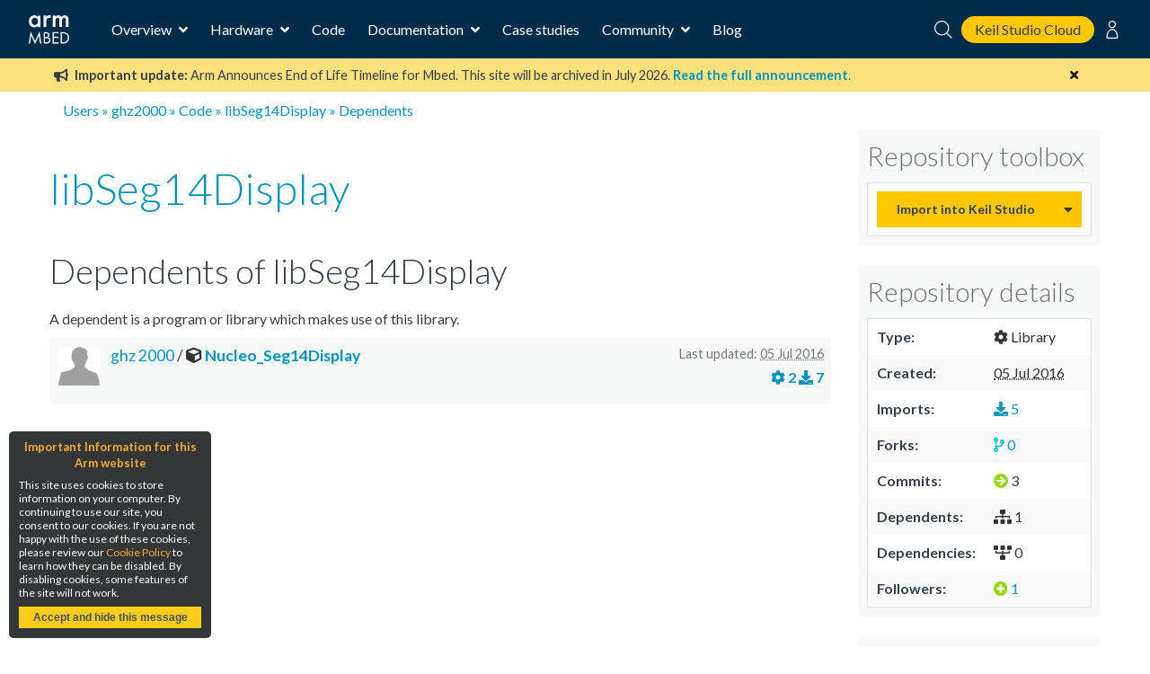

--- FILE ---
content_type: text/html; charset=utf-8
request_url: https://os.mbed.com/users/ghz2000/code/libSeg14Display/dependents
body_size: 6257
content:

<!DOCTYPE html>






<html class="no-js" lang="en">

<head>
    

    <title>
    libSeg14Display - a mercurial repository
 | Mbed</title>
    

    <meta charset="utf-8" />
    <meta http-equiv="X-UA-Compatible" content="IE=9; IE=8; IE=7; IE=EDGE" />
    <!-- Set the viewport width to device width for mobile -->
    <meta name="viewport" content="user-scalable=yes,width=device-width,initial-scale=0.9" />

    

<!-- Google Analytics -->
<script>
(function(i,s,o,g,r,a,m){i['GoogleAnalyticsObject']=r;i[r]=i[r]||function(){
(i[r].q=i[r].q||[]).push(arguments)},i[r].l=1*new Date();a=s.createElement(o),
m=s.getElementsByTagName(o)[0];a.async=1;a.src=g;m.parentNode.insertBefore(a,m)
})(window,document,'script','https://www.google-analytics.com/analytics.js','ga');

ga('create', 'UA-1447836-8');
ga('require', 'GTM-WXMLD4S')
</script>

<!-- Google Tag Manager -->
<script>(function(w,d,s,l,i){w[l]=w[l]||[];w[l].push({'gtm.start':
new Date().getTime(),event:'gtm.js'});var f=d.getElementsByTagName(s)[0],
j=d.createElement(s),dl=l!='dataLayer'?'&l='+l:'';j.async=true;j.src=
'https://www.googletagmanager.com/gtm.js?id='+i+dl+'&gtm_auth=SMYNPwM0ICsV00c1ZHETqQ&gtm_preview=env-2&gtm_cookies_win=x';f.parentNode.insertBefore(j,f);
})(window,document,'script','dataLayer','GTM-M6FZ495');</script>


    <script>
    (function(h,o,t,j,a,r){
        h.hj=h.hj||function(){(h.hj.q=h.hj.q||[]).push(arguments)};
        h._hjSettings={hjid:971746,hjsv:6};
        a=o.getElementsByTagName('head')[0];
        r=o.createElement('script');r.async=1;
        r.src=t+h._hjSettings.hjid+j+h._hjSettings.hjsv;
        a.appendChild(r);
    })(window,document,'https://static.hotjar.com/c/hotjar-','.js?sv=');
</script>



<!-- Favicons -->
<link rel="apple-touch-icon" sizes="57x57" href="/static/img/favicons/apple-icon-57x57.png">
<link rel="apple-touch-icon" sizes="60x60" href="/static/img/favicons/apple-icon-60x60.png">
<link rel="apple-touch-icon" sizes="72x72" href="/static/img/favicons/apple-icon-72x72.png">
<link rel="apple-touch-icon" sizes="76x76" href="/static/img/favicons/apple-icon-76x76.png">
<link rel="apple-touch-icon" sizes="114x114" href="/static/img/favicons/apple-icon-114x114.png">
<link rel="apple-touch-icon" sizes="120x120" href="/static/img/favicons/apple-icon-120x120.png">
<link rel="apple-touch-icon" sizes="144x144" href="/static/img/favicons/apple-icon-144x144.png">
<link rel="apple-touch-icon" sizes="152x152" href="/static/img/favicons/apple-icon-152x152.png">
<link rel="apple-touch-icon" sizes="180x180" href="/static/img/favicons/apple-icon-180x180.png">
<link rel="icon" type="image/png" sizes="192x192"  href="/static/img/favicons/android-icon-192x192.png">
<link rel="icon" type="image/png" sizes="32x32" href="/static/img/favicons/favicon-32x32.png">
<link rel="icon" type="image/png" sizes="96x96" href="/static/img/favicons/favicon-96x96.png">
<link rel="icon" type="image/png" sizes="16x16" href="/static/img/favicons/favicon-16x16.png">
<link rel="manifest" href="/static/img/favicons/manifest.json">
<link rel="shortcut icon" href="/static/img/favicon.ico?">
<meta name="msapplication-TileColor" content="#ffffff">
<meta name="msapplication-TileImage" content="/static/img/favicons/ms-icon-144x144.png">
<meta name="theme-color" content="#ffffff">

<link rel="stylesheet" href="https://fonts.googleapis.com/css?family=Lato:300,400,700">

<link rel="stylesheet" href="/static/CACHE/css/output.811e2930ab34.css" type="text/css">


    
    

    <link rel="stylesheet" type="text/css" href="/static/legacy-main.986d36e4640c.css">
    <script type="text/javascript" src="/static/legacy-bundle.d4c318d04056.js"></script>

    <script src="/static/CACHE/js/output.b4f0ddd57a31.js"></script>
    <script type="text/javascript">
        var MTIProjectId='531df303-da6d-4e1e-934d-ec3ecdc164a9';
        (function() {
            var mtiTracking = document.createElement('script');
            mtiTracking.type='text/javascript';
            mtiTracking.async='true';
            mtiTracking.src="/static/js/mtiFontTrackingCode.js";
            (document.getElementsByTagName('head')[0]||document.getElementsByTagName('body')[0]).appendChild( mtiTracking );
        })();
    </script>

    
    
    <link rel="stylesheet" type="text/css" href="/static/css/hgstyle.css" />

    
</head>

<body>

    <!-- Google Tag Manager (noscript) -->
    <noscript><iframe src="https://www.googletagmanager.com/ns.html?id=GTM-M6FZ495&gtm_auth=3a8Vwkp5SsDiYq6tYR1ObQ&gtm_preview=env-6&gtm_cookies_win=x"
    height="0" width="0" style="display:none;visibility:hidden"></iframe></noscript>
    <!-- End Google Tag Manager (noscript) -->

    








<div class="mbed-nav">
    <div class="mbed-nav__mobile-menu-control">
        <i class="mbed-nav__mobile-menu-control-open fas fa-bars fa-fw"></i>
        <i class="mbed-nav__mobile-menu-control-close fas fa-times is-hidden fa-fw"></i>
        <i class="mbed-nav__mobile-menu-control-back fas fa-angle-left is-hidden fa-fw"></i>
    </div>
    <div class="mbed-nav__logo">
        <a href="https://os.mbed.com">
            <svg><use xlink:href="/static/img/mbed_nav_spritesheet.8ac20221a123.svg?v3#logo"></use></svg>
        </a>
    </div>
    <div class="mbed-nav__menu">

        <!-- Main menu -->
        <nav class="mbed-nav__main-menu">
            <ul class="mbed-nav__dropdown-menu">
                <li class="has-dropdown">
                    Overview

                    <div class="mbed-nav__dropdown-menu-content">

                        <!-- Overview dropdown menu -->
                        <div class="mbed-nav__overview-menu">
                            <section>
                                <p>Operating system</p>
                                <ul>
                                    <li>
                                        <a href="https://os.mbed.com/mbed-os/" class="mbed-nav__icon-link-detail">
                                            <svg><use xlink:href="/static/img/mbed_nav_spritesheet.8ac20221a123.svg?v3#mbed_os"></use></svg>
                                            <div>
                                                <p>Mbed OS</p>
                                                <p>The open source OS for Cortex-M devices</p>
                                            </div>
                                        </a>
                                    </li>
                                </ul>
                            </section>

                            <section>
                                <p>Development tools</p>
                                <ul>
                                    <li>
                                        <a href="https://www.keil.arm.com/mbed/?utm_source=mbed_com&utm_medium=compiler_button&utm_campaign=mbed_com_promo" class="mbed-nav__icon-link-detail">
                                             <svg><use href="/static/img/keil_studio_icon.2c56c28014c6.svg?#keil_studio_icon"></use></svg>
                                            <div>
                                                <p>Keil Studio Cloud</p>
                                                <p>Arm's IDE for IoT, embedded and Mbed development</p>
                                            </div>
                                         </a>
                                     </li>
                                    <li>
                                        <a href="https://os.mbed.com/studio/" class="mbed-nav__icon-link-detail">
                                            <svg><use xlink:href="/static/img/mbed_nav_spritesheet.8ac20221a123.svg?v3#mbed_studio"></use></svg>
                                            <div>
                                                <p>Mbed Studio</p>
                                                <p>Download the desktop IDE for Mbed OS</p>
                                            </div>
                                        </a>
                                    </li>
                                    <li>
                                        <a href="https://os.mbed.com/docs/mbed-os/latest/quick-start/offline-with-mbed-cli.html" class="mbed-nav__icon-link-detail">

                                            <svg><use xlink:href="/static/img/mbed_nav_spritesheet.8ac20221a123.svg?v3#mbed_cli"></use></svg>
                                            <div>
                                               <p>Mbed CLI</p>
                                               <p>Command line access to Mbed tools and services</p>
                                            </div>
                                        </a>
                                    </li>
                                </ul>
                            </section>

                            <section>
                                <p>Security and Connectivity</p>
                                <ul>
                                    <li>
                                        <a href="https://tls.mbed.org" class="mbed-nav__icon-link-detail">
                                            <svg><use xlink:href="/static/img/mbed_nav_spritesheet.8ac20221a123.svg?v3#mbed_tls_crypto"></use></svg>
                                            <div>
                                                <p>Mbed TLS and Mbed Crypto</p>
                                                <p>Industry standard TLS stack and crypto library</p>
                                            </div>
                                        </a>
                                    </li>
                                    <li>
                                        <a href="https://os.mbed.com/connectivity-technologies/" class="mbed-nav__icon-link-detail">
                                            <svg><use xlink:href="/static/img/mbed_nav_spritesheet.8ac20221a123.svg?v3#connectivity"></use></svg>
                                            <div>
                                                <p>Connectivity</p>
                                                <p>BLE, WiFi, Cellular, LoRaWAN and more</p>
                                            </div>
                                        </a>
                                    </li>
                                </ul>
                            </section>
                        </div>
                    </div>
                </li>
                <li class="has-dropdown">
                    Hardware

                    <!-- Hardware dropdown menu -->
                    <div class="mbed-nav__dropdown-menu-content">
                        <div class="mbed-nav__hardware-dropdown">
                            <ul class="mbed-nav__hardware-menu">
                                <li>
                                    <a href="https://os.mbed.com/platforms/" class="mbed-nav__icon-link-detail">
                                        <svg><use xlink:href="/static/img/mbed_nav_spritesheet.8ac20221a123.svg?v3#boards"></use></svg>
                                        <div>
                                            <p>Boards</p>
                                            <p>Build your Mbed projects with development boards for Arm Cortex processors and MCUs</p>
                                        </div>
                                    </a>
                                </li>
                                <li>
                                    <a href="https://os.mbed.com/modules/" class="mbed-nav__icon-link-detail">
                                        <svg><use xlink:href="/static/img/mbed_nav_spritesheet.8ac20221a123.svg?v3#modules"></use></svg>
                                        <div>
                                            <p>Modules</p>
                                            <p>Modules include a MCU, connectivity and onboard memory, making them ideal for designing IoT products for mass production</p>
                                        </div>
                                    </a>
                                </li>
                                <li>
                                    <a href="https://os.mbed.com/components/" class="mbed-nav__icon-link-detail">
                                        <svg><use xlink:href="/static/img/mbed_nav_spritesheet.8ac20221a123.svg?v3#components"></use></svg>
                                        <div>
                                            <p>Components</p>
                                            <p>The component database hosts libraries for different sensors, actuators, radios, inputs, middleware and IoT services</p>
                                        </div>
                                    </a>
                                </li>
                                <li>
                                    <a href="https://os.mbed.com/hardware/" class="mbed-nav__icon-link-detail">
                                        <svg><use xlink:href="/static/img/mbed_nav_spritesheet.8ac20221a123.svg?v3#hardware_overview"></use></svg>
                                        <div>
                                            <p>Hardware overview & Mbed Enabled</p>
                                            <p>Learn about hardware support for Mbed, as well as the Mbed Enabled program, which identifies Mbed compatible products</p>
                                        </div>
                                    </a>
                                </li>
                                <li>
                                    <a href="https://os.mbed.com/docs/mbed-os/latest/porting/arm-mbed-hdk.html" class="mbed-nav__icon-link-detail">
                                        <svg><use xlink:href="/static/img/mbed_nav_spritesheet.8ac20221a123.svg?v3#mbed_hdk"></use></svg>
                                        <div>
                                            <p>Mbed HDK</p>
                                            <p>Reference designs, schematics and board layouts to develop production hardware and Mbed-compatible development boards</p>
                                        </div>
                                    </a>
                                </li>
                            </ul>
                        </div>
                    </div>

                </li>
                <li><a href="https://os.mbed.com/code/">Code</a></li>
                <li class="has-dropdown">
                    Documentation

                    <!-- Documentation dropdown menu -->
                    <div class="mbed-nav__dropdown-menu-content">
                        <div class="mbed-nav__documentation-dropdown">
                            <ul class="mbed-nav__documentation-menu">
                                <li>
                                    <a href="https://os.mbed.com/docs/mbed-os/">Mbed OS</a>
                                </li>
                                <li>
                                    <a
                                        href="https://developer.arm.com/documentation/102497/latest/Arm-Keil-Studio-Cloud">
                                        Keil Studio
                                    </a>
                                </li>
                                <li>
                                    <a href="https://os.mbed.com/docs/mbed-studio/">Mbed Studio</a>
                                </li>
                            </ul>
                        </div>
                    </div>
                </li>
                <li><a href="https://os.mbed.com/built-with-mbed/">Case studies</a></li>
                <li class="has-dropdown">
                    Community

                    <!-- Community dropdown menu -->
                    <div class="mbed-nav__dropdown-menu-content">
                        <div class="mbed-nav__community-dropdown">
                            <ul class="mbed-nav__community-menu">
                                <li>
                                    <a href="https://forums.mbed.com">Forum</a>
                                </li>
                                <li>
                                    <a href="https://os.mbed.com/docs/mbed-os/latest/contributing/index.html">Contribute</a>
                                </li>
                                <li>
                                    <a href="https://www.youtube.com/playlist?list=PLKjl7IFAwc4R4plIZe4IuHlsn8zW7rvKh">Mbed OS Tech Forum</a>
                                </li>
                                <li>
                                    <a href="https://os.mbed.com/support/">Report a problem</a>
                                </li>
                            </ul>
                        </div>
                    </div>
                </li>
                <li>
                    <a href="https://os.mbed.com/blog/">Blog</a>
                </li>
            </ul>
        </nav>
    </div>
    <div class="mbed-nav__user-controls">
        <div class="mbed-nav__user-controls-top">
            <div class="mbed-nav__search">
                <form id="mbed-nav__search-box" class="is-hidden" action="https://os.mbed.com/search" method="GET">
                    <div class="mbed-nav__search-box">
                        <input type="search" name="q" placeholder="Search...">
                        <button type="submit">
                            <svg class="stroke-white"><use xlink:href="/static/img/mbed_nav_spritesheet.8ac20221a123.svg?v3#search"></use></svg>
                        </button>
                    </div>
                </form>
                <i class="mbed-nav__search-close fas fa-times is-hidden"></i>
                <svg class="mbed-nav__search-open stroke-white"><use xlink:href="/static/img/mbed_nav_spritesheet.8ac20221a123.svg?v3#search"></use></svg>
            </div>
            <a class="mbed-nav__cta" href="https://studio.keil.arm.com/mbed" target="_blank">
                Keil Studio Cloud
            </a>

            
                
                <nav class="mbed-nav__logged-out-nav">
                    <ul class="mbed-nav__dropdown-menu">
                        <li>
                            <svg class="stroke-white"><use xlink:href="/static/img/mbed_nav_spritesheet.8ac20221a123.svg?v3#profile"></use></svg>

                            <!-- Logged out dropdown menu -->
                            <div class="mbed-nav__dropdown-menu-content">
                                <div class="mbed-nav__logged-out-dropdown">
                                    <ul class="mbed-nav__logged-out-menu">
                                        <li><a href="/account/login/?next=/users/ghz2000/code/libSeg14Display/dependents">Log in or Sign up</a></li>
                                    </ul>
                                </div>
                            </div>
                        </li>
                    </ul>
                </nav>
                
            
        </div>
    </div>
    <div class="mbed-nav__spacer"></div>
</div>
<div class="mbed-nav__mobile-menu-cover is-hidden">
    <div class="mbed-nav__mobile-menu">

        <div id="mbed-nav__main-menu-mobile">
            <div class="mbed-nav__user-controls-mobile">
                <div class="mbed-nav__user-controls-top-mobile">
                    <form action="https://os.mbed.com/search" method="GET">
                        <div class="mbed-nav__search-box mbed-nav__search-box--light">
                            <input type="search" name="q" placeholder="Search...">
                            <button type="submit">
                                <svg class="stroke-dark-grey"><use xlink:href="/static/img/mbed_nav_spritesheet.8ac20221a123.svg?v3#search"></use></svg>
                            </button>
                        </div>
                    </form>
                    
                        
                        <a href="/account/login/?next=/users/ghz2000/code/libSeg14Display/dependents">Log in or Sign up</a>
                        
                    
                </div>
            </div>

            <ul class="mbed-nav__side-menu">
                <li>
                    <input type="checkbox" name="accordion-toggle" id="overview-accordion">
                    <label for="overview-accordion">Overview</label>
                    <div class="accordion_content">
                        <ul class="overview-menu-mobile">
                            <li>
                                <p>Operating system</p>
                                <ul>
                                    <li>
                                        <a href="https://os.mbed.com/mbed-os/" class="mbed-nav__icon-link">
                                            <svg><use xlink:href="/static/img/mbed_nav_spritesheet.8ac20221a123.svg?v3#mbed_os"></use></svg>
                                            <p>Mbed OS</p>
                                        </a>
                                    </li>
                                    

                                </ul>
                            </li>
                            <li>
                                <p>Development tools</p>
                                <ul>
                                    <li>
                                        <a href="https://os.mbed.com/studio/" class="mbed-nav__icon-link">
                                            <svg><use xlink:href="/static/img/mbed_nav_spritesheet.8ac20221a123.svg?v3#mbed_studio"></use></svg>
                                            <p>Mbed Studio</p>
                                        </a>
                                    </li>
                                    <li>
                                        <a href="https://www.keil.arm.com/mbed/?utm_source=mbed_com&utm_medium=compiler_button&utm_campaign=mbed_com_promo" class="mbed-nav__icon-link">
                                             <svg><use href="/static/img/keil_studio_icon.2c56c28014c6.svg?#keil_studio_icon"></use></svg>
                                            <p>Keil Studio</p>
                                        </a>
                                    </li>
                                    <li>
                                        <a href="https://os.mbed.com/docs/mbed-os/latest/quick-start/offline-with-mbed-cli.html" class="mbed-nav__icon-link">
                                            <svg><use xlink:href="/static/img/mbed_nav_spritesheet.8ac20221a123.svg?v3#mbed_cli"></use></svg>
                                            <p>Mbed CLI</p>
                                        </a>
                                    </li>
                                </ul>
                            </li>
                            <li>
                                <p>Security and connectivity</p>
                                <ul>
                                    <li>
                                        <a href="https://tls.mbed.org" class="mbed-nav__icon-link">
                                            <svg><use xlink:href="/static/img/mbed_nav_spritesheet.8ac20221a123.svg?v3#mbed_tls_crypto"></use></svg>
                                            <p>Mbed TLS and Mbed Crypto</p>
                                        </a>
                                    </li>
                                    <li>
                                        <a href="https://os.mbed.com/connectivity-technologies/" class="mbed-nav__icon-link">
                                            <svg><use xlink:href="/static/img/mbed_nav_spritesheet.8ac20221a123.svg?v3#connectivity"></use></svg>
                                            <p>Connectivity</p>
                                        </a>
                                    </li>
                                </ul>
                            </li>
                        </ul>
                    </div>
                </li>
                <li>
                    <input type="checkbox" name="accordion-toggle" id="hardware-accordion">
                    <label for="hardware-accordion">Hardware</label>
                    <div class="accordion_content">
                        <ul>
                            <li>
                                <a href="https://os.mbed.com/platforms/" class="mbed-nav__icon-link">
                                    <svg><use xlink:href="/static/img/mbed_nav_spritesheet.8ac20221a123.svg?v3#boards"></use></svg>
                                    <p>Boards</p>
                                </a>
                            </li>
                            <li>
                                <a href="https://os.mbed.com/modules/" class="mbed-nav__icon-link">
                                    <svg><use xlink:href="/static/img/mbed_nav_spritesheet.8ac20221a123.svg?v3#modules"></use></svg>
                                    <p>Modules</p>
                                </a>
                            </li>
                            <li>
                                <a href="https://os.mbed.com/components/" class="mbed-nav__icon-link">
                                    <svg><use xlink:href="/static/img/mbed_nav_spritesheet.8ac20221a123.svg?v3#components"></use></svg>
                                    <p>Components</p>
                                </a>
                            </li>
                            <li>
                                <a href="https://os.mbed.com/hardware/" class="mbed-nav__icon-link">
                                    <svg><use xlink:href="/static/img/mbed_nav_spritesheet.8ac20221a123.svg?v3#hardware_overview"></use></svg>
                                    <p>Hardware overview & Mbed Enabled</p>
                                </a>
                            </li>
                            <li>
                                <a href="https://os.mbed.com/docs/mbed-os/latest/porting/arm-mbed-hdk.html" class="mbed-nav__icon-link">
                                    <svg><use xlink:href="/static/img/mbed_nav_spritesheet.8ac20221a123.svg?v3#mbed_hdk"></use></svg>
                                    <p>Mbed HDK</p>
                                </a>
                            </li>
                        </ul>
                    </div>
                </li>
                <li><a href="https://os.mbed.com/code/">Code</a></li>
                <li>
                    <input type="checkbox" name="accordion-toggle" id="documentation-accordion">
                    <label for="documentation-accordion">Documentation</label>
                    <div class="accordion_content">
                        <ul>
                            <li><a href="https://os.mbed.com/docs/mbed-os/">Mbed OS</a></li>
                            <li><a href="https://os.mbed.com/docs/mbed-studio/">Mbed Studio</a></li>
                            <li>
                              <a
                                href="https://developer.arm.com/documentation/102497/1-5/Arm-Keil-Studio/?utm_source=mbed_com&utm_medium=nav_docs_link&utm_campaign=mbed_com_promo">
                                Keil Studio
                              </a>
                            </li>
                        </ul>
                    </div>
                </li>
                <li><a href="https://os.mbed.com/built-with-mbed/">Case studies</a></li>
                <li>
                    <input type="checkbox" name="accordion-toggle" id="community-accordion">
                    <label for="community-accordion">Community</label>
                    <div class="accordion_content">
                        <ul>
                            <li><a href="https://forums.mbed.com">Forum</a></li>
                            <li><a href="https://os.mbed.com/docs/mbed-os/latest/contributing/index.html">Contribute</a></li>
                            <li><a href="https://www.youtube.com/playlist?list=PLKjl7IFAwc4R4plIZe4IuHlsn8zW7rvKh">Mbed OS Tech Forum</a></li>
                            <li><a href="https://os.mbed.com/support/">Report a problem</a></li>
                        </ul>
                    </div>
                </li>
                <li><a href="https://os.mbed.com/blog/">Blog</a></li>
            </ul>
        </div>

        
    </div>
</div>



    <div id="main-content">
        

        

        

        
            
<div class="banner warning" data-dismissable data-dismissable-id="mbed_deprecation_july_2024">
  <div class="banner-row">
    <button class="dismiss-button fas fa-times"></button>
    
 <p>
	 <i class="fas fa-bullhorn" aria-hidden="true"></i>
     <strong>Important update:</strong> Arm Announces End of Life Timeline for Mbed. This site will be archived in July 2026.
	 <a href="https://os.mbed.com/blog/entry/Important-Update-on-Mbed/" target="_blank">
		 <strong>Read the full announcement</strong>.
	 </a>
 </p>

  </div>
</div>


        

        
            

        

        
        <div>
            <div class="row" id="top">
                <div class="six columns">
                    <div class="breadcrumbs">
                        
    
    <a href="/activity/">Users</a> &raquo; <a href="/users/ghz2000/">ghz2000</a>
    
    
    
        &raquo; <a href="/users/ghz2000/code/">Code</a> 
    
    &raquo; <a href="/users/ghz2000/code/libSeg14Display/">libSeg14Display</a> 
    &raquo; Dependents


                    </div>
                </div>
                <div class="six columns header search-block">
                    
                    
                </div>
            </div>
            
        </div>
        

        
<div class="row">
    <div class="nine columns main-content" id="mbed-content">
        
    




<div class="content-actions"></div>


    <h1 class="over-cinfo"><a href="/users/ghz2000/code/libSeg14Display/">libSeg14Display</a></h1>

    <h2>Dependents of libSeg14Display</h2>
    
        <p>A dependent is a program or library which makes use of this library.</p>
    

    
    
        


<div class="contentitem">

    
        <div class="content-right" style="text-align: right;  float: right;">
            
                <div class="dateline">
                    
                        Last updated: <abbr class="timeago" title="2016-07-05T06:03:11+00:00">05 Jul 2016</abbr>
                    
                </div>
                <div style="padding-top: 10px;">
                    <a title="Number of commits" href="/users/ghz2000/code/Nucleo_Seg14Display/shortlog">
                        <i class="fas fa-cog" aria-hidden="true"></i>
                        <b>2</b>
                    </a>
                    <a title="How many times imported into the Mbed Online Compiler" href="/users/ghz2000/code/Nucleo_Seg14Display/">
                        <i class="fas fa-download" aria-hidden="true"></i>
                        <b>7</b>
                    </a>
                </div>
            
        </div>
    

    <div class="contentitem-left" style=" vertical-align: top;">
        
        <div class="imgwrapper side" style="width: 60px; height: 58px;">
                
                    
                        <img src="/media/cache/img/default_profile.jpg.50x50_q85.jpg" width="50" height="47" >
                
            </div>
        

        <div class="textwrapper" style=" ">
            <div style="font-size: 1.1em; padding-bottom: 4px;">
                
                    
                        
                            
                                <a href="/users/ghz2000/">ghz 2000</a> /
                            
                        
                    
                

                
                    
                        <i class="fas icon_program" aria-hidden="true" title="This repository is a program"></i>
                    
                

                <b><a href="/users/ghz2000/code/Nucleo_Seg14Display/">Nucleo_Seg14Display</a></b>

                

                

                
                    
                
            </div>

            <div class="margin-top: 0px;">
                
            </div>
        </div>
    </div>
</div>

    
    
<div class="pagination">
    <div class="pages">
        
    </div>
</div>

    

    

    </div>

    <div class="three columns sidebar ">
        
    







<div class="panel">
    <h5 class="subheader">Repository toolbox</h5>
    <table id="repo_actions">
        <tr>
            <td>
                <div id="import-button" class="import-button"></div>

<script id="import-button-options" type="application/json">{"clone_url": "http://os.mbed.com/users/ghz2000/code/libSeg14Display/", "compiler_import_url": "https://os.mbed.com/ide/import-program//users/ghz2000/code/libSeg14Display/;mode:lib", "keil_studio_import_url": "https://studio.keil.arm.com/mbed?import=http://os.mbed.com/users/ghz2000/code/libSeg14Display/", "is_library": true, "last_used_action": {"type": "KSC"}, "has_studio_support": true}</script>

<script type="text/javascript">
  const options = JSON.parse(
    document.getElementById('import-button-options').textContent
  );
  new ImportButton($("#import-button"), options);
</script>

            </td>
        </tr>

        

        

        

    </table>
</div>


<div class="panel">
    <h5 class="subheader">Repository details</h5>

    <table>
        
        <tr>
            <th>Type:</th>
            <td>
                <i class="fas icon_library" aria-hidden="true"></i>
                Library
            </td>
        </tr>
        
        <tr>
            <th>Created:</th>
            <td><abbr class="timeago" title="2016-07-05T06:02:18+00:00">05 Jul 2016</abbr></td>
        </tr>
        <tr>
            <th>Imports:</th>
            <td>
                <a title="Number of times this repository has been imported"  href="/users/ghz2000/code/libSeg14Display/">
                    <i class="fas icon_imports" aria-hidden="true"></i>
                    5
                </a>
            </td>
        </tr>
        <tr>
            <th>Forks:</th>
            <td>
                <a title="Copies of this repository"
                   href="/users/ghz2000/code/libSeg14Display/forks">
                    <i class="fas icon_repo_fork" aria-hidden="true"></i>
                    0
                </a>
            </td>
        </tr>
        <tr>
            <th width="40%">Commits:</th>
            <td>
                  <i class="fas icon_commits" aria-hidden="true"></i>
                  3
            </td>
        </tr>
        <tr>
            <th>Dependents:</th>
            <td>
                  <i class="fas icon_repo_depens" aria-hidden="true"></i>
                  1
            </td>
        </tr>
        <tr>
            <th>Dependencies:</th>
            <td>
                  <i class="fas icon_repo_deps fa-flip-vertical" aria-hidden="true"></i>
                  0
            </td>
        </tr>
        <tr>
            <th>Followers:</th>
            <td>
                <a title="Followers of this repository" href="/users/ghz2000/code/libSeg14Display/followers">
                    <i class="fas icon_add" aria-hidden="true"></i>
                    1
                </a>
            </td>
        </tr>
    </table>

    

</div>








<div class="panel">
    
    <p class="text-center">
        The code in this repository is <a href="http://mbed.org/handbook/MIT-Licence">MIT</a> licensed.
    </p>
    
</div>







    </div>
</div>

    </div>

    <script type="text/javascript">
        $(document).ready(function() {
            mbed.initDismissableBanners($('[data-dismissable]'));
            mbed.initNavNotification();
        });
    </script>

    
<footer class="global-footer">
    <ul class="global-footer-media global-footer-row">
        <li>
            <a class="footer-media-icon" title="Twitter" href="https://twitter.com/ArmSoftwareDev">
                <span class="fab fa-twitter-square fa-2x"></span>
                <span class="global-footer-show-on-large-screens">Twitter</span>
            </a>
        </li>
        <li>
            <a class="footer-media-icon" title="YouTube" href="https://www.youtube.com/c/ArmSoftwareDevelopers">
                <span class="fab fa-youtube-square fa-2x"></span>
                <span class="global-footer-show-on-large-screens">YouTube</span>
            </a>
        </li>
        <li>
            <a class="footer-media-icon" title="Forum" href="http://forums.mbed.com/">
                <span class="fas fa-comments fa-2x"></span>
                <span class="global-footer-show-on-large-screens">Forum</span>
            </a>
        </li>
        <li>
            <a class="footer-media-icon" title="Blog" href="http://blog.mbed.com/">
                <span class="fas fa-pen-square fa-2x"></span>
                <span class="global-footer-show-on-large-screens">Blog</span>
            </a>
        </li>
    </ul>

    <div class="global-footer-copyright global-footer-row">
        <div class="copyright-statement">Copyright © <script>document.write(new Date().getFullYear());</script> Arm Limited (or its affiliates).</div>
        <ul class="copyright-links">
            <li><a href="https://os.mbed.com/">Home</a></li>
            <li><a href="https://www.arm.com/company/policies/terms-and-conditions">Website Terms</a></li>
            <li><a href="https://www.arm.com/company/policies/privacy">Privacy</a></li>
            <li><a href="https://www.arm.com/company/policies/cookies">Cookies</a></li>
            <li><a href="http://www.arm.com/company/policies/trademarks">Trademarks</a></li>
        </ul>
    </div>
</footer>



    <div id="cookiemodule">
    <h5>Important Information for this Arm website</h5>
    <div id="cookiecontent">
        <p>
            This site uses cookies to store information on your computer.
            By continuing to use our site, you consent to our cookies.
            If you are not happy with the use of these cookies, please review our
            <a href="https://www.arm.com/company/policies/cookies">Cookie Policy</a>
            to learn how they can be disabled.
            By disabling cookies, some features of the site will not work.
        </p>
        <button id="acceptcookie">Accept and hide this message</button>
    </div>
</div>
<script src="/static/js/cookie_law.js"></script>




<div id="access-warning-modal" class="reveal-modal">
    <h2>Access Warning</h2>
    <p>You do not have the correct permissions to perform this operation.</p>
    <a class="close-reveal-modal">&#215;</a>
</div>



</body>
</html>
